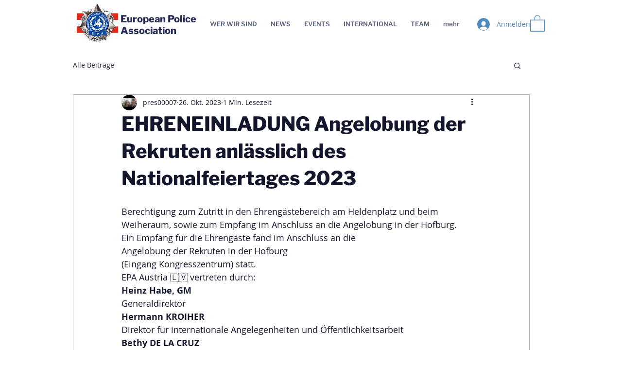

--- FILE ---
content_type: text/css; charset=utf-8
request_url: https://www.europeanpolice.at/_serverless/pro-gallery-css-v4-server/layoutCss?ver=2&id=zcmat20-not-scoped&items=3743_1080_1203%7C3355_3000_2250%7C3685_3000_2250%7C3556_3000_2250%7C3555_2250_3000%7C3830_2250_3000%7C3762_2250_3000%7C3705_1066_742%7C3255_2250_3000%7C3256_2250_3000%7C3362_2250_3000%7C3511_2250_3000%7C3555_2250_3000%7C3546_2250_3000%7C3702_3000_2250%7C3424_2250_3000%7C3660_1500_2000%7C3566_2250_3000%7C3438_2250_3000%7C3648_2250_3000&container=988.71875_740_6883_720&options=gallerySizeType:px%7CenableInfiniteScroll:true%7CtitlePlacement:SHOW_ON_HOVER%7CgridStyle:1%7CimageMargin:5%7CgalleryLayout:2%7CisVertical:true%7CnumberOfImagesPerRow:3%7CgallerySizePx:300%7CcubeRatio:1%7CcubeType:fill%7CgalleryThumbnailsAlignment:none
body_size: -115
content:
#pro-gallery-zcmat20-not-scoped [data-hook="item-container"][data-idx="0"].gallery-item-container{opacity: 1 !important;display: block !important;transition: opacity .2s ease !important;top: 0px !important;left: 0px !important;right: auto !important;height: 243px !important;width: 243px !important;} #pro-gallery-zcmat20-not-scoped [data-hook="item-container"][data-idx="0"] .gallery-item-common-info-outer{height: 100% !important;} #pro-gallery-zcmat20-not-scoped [data-hook="item-container"][data-idx="0"] .gallery-item-common-info{height: 100% !important;width: 100% !important;} #pro-gallery-zcmat20-not-scoped [data-hook="item-container"][data-idx="0"] .gallery-item-wrapper{width: 243px !important;height: 243px !important;margin: 0 !important;} #pro-gallery-zcmat20-not-scoped [data-hook="item-container"][data-idx="0"] .gallery-item-content{width: 243px !important;height: 243px !important;margin: 0px 0px !important;opacity: 1 !important;} #pro-gallery-zcmat20-not-scoped [data-hook="item-container"][data-idx="0"] .gallery-item-hover{width: 243px !important;height: 243px !important;opacity: 1 !important;} #pro-gallery-zcmat20-not-scoped [data-hook="item-container"][data-idx="0"] .item-hover-flex-container{width: 243px !important;height: 243px !important;margin: 0px 0px !important;opacity: 1 !important;} #pro-gallery-zcmat20-not-scoped [data-hook="item-container"][data-idx="0"] .gallery-item-wrapper img{width: 100% !important;height: 100% !important;opacity: 1 !important;} #pro-gallery-zcmat20-not-scoped [data-hook="item-container"][data-idx="1"].gallery-item-container{opacity: 1 !important;display: block !important;transition: opacity .2s ease !important;top: 0px !important;left: 248px !important;right: auto !important;height: 243px !important;width: 244px !important;} #pro-gallery-zcmat20-not-scoped [data-hook="item-container"][data-idx="1"] .gallery-item-common-info-outer{height: 100% !important;} #pro-gallery-zcmat20-not-scoped [data-hook="item-container"][data-idx="1"] .gallery-item-common-info{height: 100% !important;width: 100% !important;} #pro-gallery-zcmat20-not-scoped [data-hook="item-container"][data-idx="1"] .gallery-item-wrapper{width: 244px !important;height: 243px !important;margin: 0 !important;} #pro-gallery-zcmat20-not-scoped [data-hook="item-container"][data-idx="1"] .gallery-item-content{width: 244px !important;height: 243px !important;margin: 0px 0px !important;opacity: 1 !important;} #pro-gallery-zcmat20-not-scoped [data-hook="item-container"][data-idx="1"] .gallery-item-hover{width: 244px !important;height: 243px !important;opacity: 1 !important;} #pro-gallery-zcmat20-not-scoped [data-hook="item-container"][data-idx="1"] .item-hover-flex-container{width: 244px !important;height: 243px !important;margin: 0px 0px !important;opacity: 1 !important;} #pro-gallery-zcmat20-not-scoped [data-hook="item-container"][data-idx="1"] .gallery-item-wrapper img{width: 100% !important;height: 100% !important;opacity: 1 !important;} #pro-gallery-zcmat20-not-scoped [data-hook="item-container"][data-idx="2"].gallery-item-container{opacity: 1 !important;display: block !important;transition: opacity .2s ease !important;top: 0px !important;left: 497px !important;right: auto !important;height: 243px !important;width: 243px !important;} #pro-gallery-zcmat20-not-scoped [data-hook="item-container"][data-idx="2"] .gallery-item-common-info-outer{height: 100% !important;} #pro-gallery-zcmat20-not-scoped [data-hook="item-container"][data-idx="2"] .gallery-item-common-info{height: 100% !important;width: 100% !important;} #pro-gallery-zcmat20-not-scoped [data-hook="item-container"][data-idx="2"] .gallery-item-wrapper{width: 243px !important;height: 243px !important;margin: 0 !important;} #pro-gallery-zcmat20-not-scoped [data-hook="item-container"][data-idx="2"] .gallery-item-content{width: 243px !important;height: 243px !important;margin: 0px 0px !important;opacity: 1 !important;} #pro-gallery-zcmat20-not-scoped [data-hook="item-container"][data-idx="2"] .gallery-item-hover{width: 243px !important;height: 243px !important;opacity: 1 !important;} #pro-gallery-zcmat20-not-scoped [data-hook="item-container"][data-idx="2"] .item-hover-flex-container{width: 243px !important;height: 243px !important;margin: 0px 0px !important;opacity: 1 !important;} #pro-gallery-zcmat20-not-scoped [data-hook="item-container"][data-idx="2"] .gallery-item-wrapper img{width: 100% !important;height: 100% !important;opacity: 1 !important;} #pro-gallery-zcmat20-not-scoped [data-hook="item-container"][data-idx="3"]{display: none !important;} #pro-gallery-zcmat20-not-scoped [data-hook="item-container"][data-idx="4"]{display: none !important;} #pro-gallery-zcmat20-not-scoped [data-hook="item-container"][data-idx="5"]{display: none !important;} #pro-gallery-zcmat20-not-scoped [data-hook="item-container"][data-idx="6"]{display: none !important;} #pro-gallery-zcmat20-not-scoped [data-hook="item-container"][data-idx="7"]{display: none !important;} #pro-gallery-zcmat20-not-scoped [data-hook="item-container"][data-idx="8"]{display: none !important;} #pro-gallery-zcmat20-not-scoped [data-hook="item-container"][data-idx="9"]{display: none !important;} #pro-gallery-zcmat20-not-scoped [data-hook="item-container"][data-idx="10"]{display: none !important;} #pro-gallery-zcmat20-not-scoped [data-hook="item-container"][data-idx="11"]{display: none !important;} #pro-gallery-zcmat20-not-scoped [data-hook="item-container"][data-idx="12"]{display: none !important;} #pro-gallery-zcmat20-not-scoped [data-hook="item-container"][data-idx="13"]{display: none !important;} #pro-gallery-zcmat20-not-scoped [data-hook="item-container"][data-idx="14"]{display: none !important;} #pro-gallery-zcmat20-not-scoped [data-hook="item-container"][data-idx="15"]{display: none !important;} #pro-gallery-zcmat20-not-scoped [data-hook="item-container"][data-idx="16"]{display: none !important;} #pro-gallery-zcmat20-not-scoped [data-hook="item-container"][data-idx="17"]{display: none !important;} #pro-gallery-zcmat20-not-scoped [data-hook="item-container"][data-idx="18"]{display: none !important;} #pro-gallery-zcmat20-not-scoped [data-hook="item-container"][data-idx="19"]{display: none !important;} #pro-gallery-zcmat20-not-scoped .pro-gallery-prerender{height:1731px !important;}#pro-gallery-zcmat20-not-scoped {height:1731px !important; width:740px !important;}#pro-gallery-zcmat20-not-scoped .pro-gallery-margin-container {height:1731px !important;}#pro-gallery-zcmat20-not-scoped .pro-gallery {height:1731px !important; width:740px !important;}#pro-gallery-zcmat20-not-scoped .pro-gallery-parent-container {height:1731px !important; width:745px !important;}